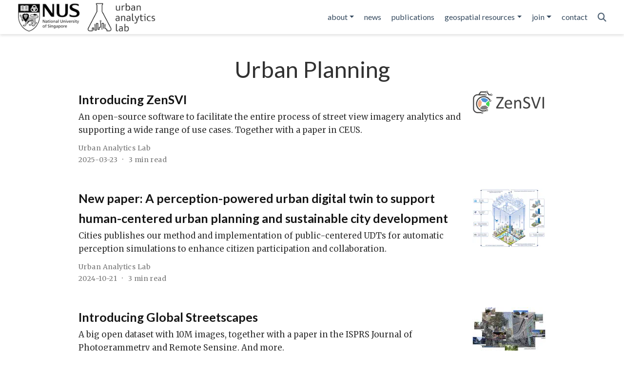

--- FILE ---
content_type: text/html; charset=utf-8
request_url: https://ual.sg/tag/urban-planning/
body_size: 5668
content:
<!doctype html><html lang=en-us><head><meta charset=utf-8><meta name=viewport content="width=device-width,initial-scale=1"><meta http-equiv=X-UA-Compatible content="IE=edge"><meta name=generator content="Hugo Blox Builder 5.9.7"><link rel=preconnect href=https://fonts.gstatic.com crossorigin><link rel=preload as=style href="https://fonts.googleapis.com/css2?family=Lato:wght@400;700&family=Merriweather&family=Roboto+Mono&display=swap"><link rel=stylesheet href="https://fonts.googleapis.com/css2?family=Lato:wght@400;700&family=Merriweather&family=Roboto+Mono&display=swap" media=print onload='this.media="all"'><link rel=stylesheet href=/css/vendor-bundle.min.26c458e6907dc03073573976b7f4044e.css media=print onload='this.media="all"'><link rel=stylesheet href=https://cdn.jsdelivr.net/gh/jpswalsh/academicons@1.9.4/css/academicons.min.css integrity="sha512-IW0nhlW5MgNydsXJO40En2EoCkTTjZhI3yuODrZIc8cQ4h1XcF53PsqDHa09NqnkXuIe0Oiyyj171BqZFwISBw==" crossorigin=anonymous media=print onload='this.media="all"'><link rel=stylesheet href=https://cdn.jsdelivr.net/npm/leaflet@1.7.1/dist/leaflet.min.css integrity crossorigin=anonymous media=print onload='this.media="all"'><link rel=stylesheet href=/css/wowchemy.bd346f2d55b4b82e0e60f371ed694d36.css><link rel=stylesheet href=/css/libs/chroma/github-light.min.css title=hl-light media=print onload='this.media="all"'><link rel=stylesheet href=/css/libs/chroma/dracula.min.css title=hl-dark media=print onload='this.media="all"' disabled><script async src="https://www.googletagmanager.com/gtag/js?id=UA-143417043-1"></script><script>window.dataLayer=window.dataLayer||[];function gtag(){dataLayer.push(arguments)}function trackOutboundLink(e,t){gtag("event","click",{event_category:"outbound",event_label:e,transport_type:"beacon",event_callback:function(){t!=="_blank"&&(document.location=e)}}),console.debug("Outbound link clicked: "+e)}function onClickCallback(e){if(e.target.tagName!=="A"||e.target.host===window.location.host)return;trackOutboundLink(e.target,e.target.getAttribute("target"))}gtag("js",new Date),gtag("config","UA-143417043-1",{}),gtag("set",{cookie_flags:"SameSite=None;Secure"}),document.addEventListener("click",onClickCallback,!1)</script><meta name=author content="Urban Analytics Lab"><meta name=description content="NUS Urban Analytics Lab"><link rel=alternate hreflang=en-us href=https://ual.sg/tag/urban-planning/><link rel=canonical href=https://ual.sg/tag/urban-planning/><link rel=manifest href=/manifest.webmanifest><link rel=icon type=image/png href=/media/icon_hu11262768393596740349.png><link rel=apple-touch-icon type=image/png href=/media/icon_hu17446259114235796508.png><meta name=theme-color content="#1565c0"><meta property="twitter:card" content="summary"><meta property="twitter:site" content="@urbanalyticslab"><meta property="twitter:creator" content="@urbanalyticslab"><meta property="twitter:image" content="https://ual.sg/media/logo_hu16703317018780785721.png"><meta property="og:type" content="website"><meta property="og:site_name" content="Urban Analytics Lab | Singapore"><meta property="og:url" content="https://ual.sg/tag/urban-planning/"><meta property="og:title" content="Urban Planning | Urban Analytics Lab | Singapore"><meta property="og:description" content="NUS Urban Analytics Lab"><meta property="og:image" content="https://ual.sg/media/logo_hu16703317018780785721.png"><meta property="og:locale" content="en-us"><meta property="og:updated_time" content="2025-03-23T12:01:37+08:00"><link rel=alternate href=/tag/urban-planning/index.xml type=application/rss+xml title="Urban Analytics Lab | Singapore"><title>Urban Planning | Urban Analytics Lab | Singapore</title></head><body id=top data-spy=scroll data-offset=70 data-target=#TableOfContents class=page-wrapper><script src=/js/wowchemy-init.min.4fef3e534144e9903491f0cc6527eccd.js></script><aside class=search-modal id=search><div class=container><section class=search-header><div class="row no-gutters justify-content-between mb-3"><div class=col-6><h1>Search</h1></div><div class="col-6 col-search-close"><a class=js-search href=# aria-label=Close><i class="fas fa-times-circle text-muted" aria-hidden=true></i></a></div></div><div id=search-box><input name=q id=search-query placeholder=Search... autocapitalize=off autocomplete=off autocorrect=off spellcheck=false type=search class=form-control aria-label=Search...></div></section><section class=section-search-results><div id=search-hits></div></section></div></aside><div class="page-header header--fixed"><header><nav class="navbar navbar-expand-lg navbar-light compensate-for-scrollbar" id=navbar-main><div class=container-xl><div class="d-none d-lg-inline-flex"><a class=navbar-brand href=/><img src=/media/logo_hu7631593130064950195.png alt="Urban Analytics Lab | Singapore"></a></div><button type=button class=navbar-toggler data-toggle=collapse data-target=#navbar-content aria-controls=navbar-content aria-expanded=false aria-label="Toggle navigation">
<span><i class="fas fa-bars"></i></span></button><div class="navbar-brand-mobile-wrapper d-inline-flex d-lg-none"><a class=navbar-brand href=/><img src=/media/logo_hu7631593130064950195.png alt="Urban Analytics Lab | Singapore"></a></div><div class="navbar-collapse main-menu-item collapse justify-content-end" id=navbar-content><ul class="navbar-nav d-md-inline-flex"><li class="nav-item dropdown"><a href=# class="nav-link dropdown-toggle" data-toggle=dropdown aria-haspopup=true><span>about</span><span class=caret></span></a><div class=dropdown-menu><a class=dropdown-item href=/about><span>our research group</span></a>
<a class=dropdown-item href=/author/filip-biljecki><span>principal investigator</span></a>
<a class=dropdown-item href=/people><span>people</span></a>
<a class=dropdown-item href=/doctors><span>our doctors</span></a>
<a class=dropdown-item href=/seminars><span>our seminars</span></a></div></li><li class=nav-item><a class=nav-link href=/post><span>news</span></a></li><li class=nav-item><a class=nav-link href=/publication><span>publications</span></a></li><li class="nav-item dropdown"><a href=# class="nav-link dropdown-toggle" data-toggle=dropdown aria-haspopup=true><span>geospatial resources</span><span class=caret></span></a><div class=dropdown-menu><a class=dropdown-item href=/data-code><span>our data+code</span></a>
<a class=dropdown-item href=/project/global-streetscapes/><span>global streetscapes</span></a>
<a class=dropdown-item href=/project/zensvi/><span>zensvi</span></a>
<a class=dropdown-item href=/project/openfacades/><span>openfacades</span></a>
<a class=dropdown-item href=/project/specs/><span>specs</span></a>
<a class=dropdown-item href=/project/voxcity/><span>voxcity</span></a>
<a class=dropdown-item href=/project/sp-survey/><span>sp-survey</span></a>
<a class=dropdown-item href=/project/gbmi/><span>global building morphology indicators</span></a>
<a class=dropdown-item href=/post/2020/06/24/guide-for-open-urban-data-in-singapore/><span>open data SG</span></a></div></li><li class="nav-item dropdown"><a href=# class="nav-link dropdown-toggle" data-toggle=dropdown aria-haspopup=true><span>join</span><span class=caret></span></a><div class=dropdown-menu><a class=dropdown-item href=/opportunities/vacancies><span>openings</span></a>
<a class=dropdown-item href=/opportunities/why-us><span>why us</span></a>
<a class=dropdown-item href=/opportunities/application-guide><span>application guide</span></a>
<a class=dropdown-item href=/opportunities/student-projects><span>student initiated projects</span></a>
<a class=dropdown-item href=/opportunities/fellowships><span>fellowships</span></a></div></li><li class=nav-item><a class=nav-link href=/#contact><span>contact</span></a></li></ul></div><ul class="nav-icons navbar-nav flex-row ml-auto d-flex pl-md-2"><li class=nav-item><a class="nav-link js-search" href=# aria-label=Search><i class="fas fa-search" aria-hidden=true></i></a></li></ul></div></nav></header></div><div class=page-body><div class="universal-wrapper pt-3"><h1>Urban Planning</h1></div><div class=universal-wrapper><div class="media stream-item view-compact"><div class=media-body><div class="section-subheading article-title mb-0 mt-0"><a href=/post/2025/03/23/introducing-zensvi/>Introducing ZenSVI</a></div><a href=/post/2025/03/23/introducing-zensvi/ class=summary-link><div class=article-style>An open-source software to facilitate the entire process of street view imagery analytics and supporting a wide range of use cases. Together with a paper in CEUS.</div></a><div class="stream-meta article-metadata"><div class=article-metadata><div><span><a href=/author/urban-analytics-lab/>Urban Analytics Lab</a></span></div><span class=article-date>2025-03-23
</span><span class=middot-divider></span>
<span class=article-reading-time>3 min read</span></div></div></div><div class=ml-3><a href=/post/2025/03/23/introducing-zensvi/><img src=/post/2025/03/23/introducing-zensvi/featured_hu17759891661252183663.webp height=52 width=150 alt="Introducing ZenSVI" loading=lazy></a></div></div><div class="media stream-item view-compact"><div class=media-body><div class="section-subheading article-title mb-0 mt-0"><a href=/post/2024/10/21/new-paper-a-perception-powered-urban-digital-twin-to-support-human-centered-urban-planning-and-sustainable-city-development/>New paper: A perception-powered urban digital twin to support human-centered urban planning and sustainable city development</a></div><a href=/post/2024/10/21/new-paper-a-perception-powered-urban-digital-twin-to-support-human-centered-urban-planning-and-sustainable-city-development/ class=summary-link><div class=article-style>Cities publishes our method and implementation of public-centered UDTs for automatic perception simulations to enhance citizen participation and collaboration.</div></a><div class="stream-meta article-metadata"><div class=article-metadata><div><span><a href=/author/urban-analytics-lab/>Urban Analytics Lab</a></span></div><span class=article-date>2024-10-21
</span><span class=middot-divider></span>
<span class=article-reading-time>3 min read</span></div></div></div><div class=ml-3><a href=/post/2024/10/21/new-paper-a-perception-powered-urban-digital-twin-to-support-human-centered-urban-planning-and-sustainable-city-development/><img src=/post/2024/10/21/new-paper-a-perception-powered-urban-digital-twin-to-support-human-centered-urban-planning-and-sustainable-city-development/featured_hu7528361932464672592.webp height=122 width=150 alt="New paper: A perception-powered urban digital twin to support human-centered urban planning and sustainable city development" loading=lazy></a></div></div><div class="media stream-item view-compact"><div class=media-body><div class="section-subheading article-title mb-0 mt-0"><a href=/post/2024/07/18/introducing-global-streetscapes/>Introducing Global Streetscapes</a></div><a href=/post/2024/07/18/introducing-global-streetscapes/ class=summary-link><div class=article-style>A big open dataset with 10M images, together with a paper in the ISPRS Journal of Photogrammetry and Remote Sensing. And more.</div></a><div class="stream-meta article-metadata"><div class=article-metadata><div><span><a href=/author/urban-analytics-lab/>Urban Analytics Lab</a></span></div><span class=article-date>2024-07-18
</span><span class=middot-divider></span>
<span class=article-reading-time>4 min read</span></div></div></div><div class=ml-3><a href=/post/2024/07/18/introducing-global-streetscapes/><img src=/post/2024/07/18/introducing-global-streetscapes/featured_hu13865921637294994785.webp height=99 width=150 alt="Introducing Global Streetscapes" loading=lazy></a></div></div><div class="media stream-item view-compact"><div class=media-body><div class="section-subheading article-title mb-0 mt-0"><a href=/post/2023/12/17/the-geoai-handbook-is-out-and-we-are-proudly-part-of-it/>The GeoAI handbook is out and we are proudly part of it</a></div><a href=/post/2023/12/17/the-geoai-handbook-is-out-and-we-are-proudly-part-of-it/ class=summary-link><div class=article-style>A new consolidated effort of the Geospatial AI community and our contribution focused on Urban Sensing.</div></a><div class="stream-meta article-metadata"><div class=article-metadata><div><span><a href=/author/urban-analytics-lab/>Urban Analytics Lab</a></span></div><span class=article-date>2023-12-17
</span><span class=middot-divider></span>
<span class=article-reading-time>2 min read</span></div></div></div><div class=ml-3><a href=/post/2023/12/17/the-geoai-handbook-is-out-and-we-are-proudly-part-of-it/><img src=/post/2023/12/17/the-geoai-handbook-is-out-and-we-are-proudly-part-of-it/featured_hu2004582363258693057.webp height=226 width=150 alt="The GeoAI handbook is out and we are proudly part of it" loading=lazy></a></div></div><div class="media stream-item view-compact"><div class=media-body><div class="section-subheading article-title mb-0 mt-0"><a href=/post/2023/12/10/new-paper-assessing-the-equity-and-evolution-of-urban-visual-perceptual-quality-with-time-series-street-view-imagery/>New paper: Assessing the Equity and Evolution of Urban Visual Perceptual Quality with Time Series Street View Imagery</a></div><a href=/post/2023/12/10/new-paper-assessing-the-equity-and-evolution-of-urban-visual-perceptual-quality-with-time-series-street-view-imagery/ class=summary-link><div class=article-style>Cities publishes our new research on using historical street-level imagery for data-driven urban planning and real estate.</div></a><div class="stream-meta article-metadata"><div class=article-metadata><div><span><a href=/author/urban-analytics-lab/>Urban Analytics Lab</a></span></div><span class=article-date>2023-12-10
</span><span class=middot-divider></span>
<span class=article-reading-time>2 min read</span></div></div></div><div class=ml-3><a href=/post/2023/12/10/new-paper-assessing-the-equity-and-evolution-of-urban-visual-perceptual-quality-with-time-series-street-view-imagery/><img src=/post/2023/12/10/new-paper-assessing-the-equity-and-evolution-of-urban-visual-perceptual-quality-with-time-series-street-view-imagery/featured_hu2582556578037286816.webp height=67 width=150 alt="New paper: Assessing the Equity and Evolution of Urban Visual Perceptual Quality with Time Series Street View Imagery" loading=lazy></a></div></div><div class="media stream-item view-compact"><div class=media-body><div class="section-subheading article-title mb-0 mt-0"><a href=/post/2023/10/01/new-paper-and-open-dataset-a-global-feature-rich-network-dataset-of-cities-and-dashboard-for-comprehensive-urban-analyses/>New paper and open dataset: A Global Feature-Rich Network Dataset of Cities and Dashboard for Comprehensive Urban Analyses</a></div><a href=/post/2023/10/01/new-paper-and-open-dataset-a-global-feature-rich-network-dataset-of-cities-and-dashboard-for-comprehensive-urban-analyses/ class=summary-link><div class=article-style>Scientific Data publishes our open dataset from the Urbanity project to support network analysis.</div></a><div class="stream-meta article-metadata"><div class=article-metadata><div><span><a href=/author/urban-analytics-lab/>Urban Analytics Lab</a></span></div><span class=article-date>2023-10-01
</span><span class=middot-divider></span>
<span class=article-reading-time>3 min read</span></div></div></div><div class=ml-3><a href=/post/2023/10/01/new-paper-and-open-dataset-a-global-feature-rich-network-dataset-of-cities-and-dashboard-for-comprehensive-urban-analyses/><img src=/post/2023/10/01/new-paper-and-open-dataset-a-global-feature-rich-network-dataset-of-cities-and-dashboard-for-comprehensive-urban-analyses/featured_hu1893558960186350376.webp height=145 width=150 alt="New paper and open dataset: A Global Feature-Rich Network Dataset of Cities and Dashboard for Comprehensive Urban Analyses" loading=lazy></a></div></div><div class="media stream-item view-compact"><div class=media-body><div class="section-subheading article-title mb-0 mt-0"><a href=/post/2023/09/30/new-paper-global-urban-road-network-patterns/>New paper: Global urban road network patterns</a></div><a href=/post/2023/09/30/new-paper-global-urban-road-network-patterns/ class=summary-link><div class=article-style>Landscape and Urban Planning publishes our work on unveiling multiscale planning paradigms of 144 cities with a novel deep learning approach.</div></a><div class="stream-meta article-metadata"><div class=article-metadata><div><span><a href=/author/urban-analytics-lab/>Urban Analytics Lab</a></span></div><span class=article-date>2023-09-30
</span><span class=middot-divider></span>
<span class=article-reading-time>2 min read</span></div></div></div><div class=ml-3><a href=/post/2023/09/30/new-paper-global-urban-road-network-patterns/><img src=/post/2023/09/30/new-paper-global-urban-road-network-patterns/featured_hu7111462665560308480.webp height=91 width=150 alt="New paper: Global urban road network patterns" loading=lazy></a></div></div><div class="media stream-item view-compact"><div class=media-body><div class="section-subheading article-title mb-0 mt-0"><a href=/post/2023/07/31/new-paper-and-open-source-software-urbanity-automated-modelling-and-analysis-of-multidimensional-networks-in-cities/>New paper and open-source software: Urbanity - automated modelling and analysis of multidimensional networks in cities</a></div><a href=/post/2023/07/31/new-paper-and-open-source-software-urbanity-automated-modelling-and-analysis-of-multidimensional-networks-in-cities/ class=summary-link><div class=article-style>npj Urban Sustainability publishes our work that describes the latest methodological and software development in network analysis.</div></a><div class="stream-meta article-metadata"><div class=article-metadata><div><span><a href=/author/urban-analytics-lab/>Urban Analytics Lab</a></span></div><span class=article-date>2023-07-31
</span><span class=middot-divider></span>
<span class=article-reading-time>3 min read</span></div></div></div><div class=ml-3><a href=/post/2023/07/31/new-paper-and-open-source-software-urbanity-automated-modelling-and-analysis-of-multidimensional-networks-in-cities/><img src=/post/2023/07/31/new-paper-and-open-source-software-urbanity-automated-modelling-and-analysis-of-multidimensional-networks-in-cities/featured_hu10111771941634005708.webp height=84 width=150 alt="New paper and open-source software: Urbanity - automated modelling and analysis of multidimensional networks in cities" loading=lazy></a></div></div><div class="media stream-item view-compact"><div class=media-body><div class="section-subheading article-title mb-0 mt-0"><a href=/post/2023/06/06/new-paper-insights-in-a-city-through-the-eyes-of-airbnb-reviews-sensing-urban-characteristics-from-homestay-guest-experiences/>New paper: Insights in a city through the eyes of Airbnb reviews: Sensing urban characteristics from homestay guest experiences</a></div><a href=/post/2023/06/06/new-paper-insights-in-a-city-through-the-eyes-of-airbnb-reviews-sensing-urban-characteristics-from-homestay-guest-experiences/ class=summary-link><div class=article-style>Cities publishes our work on uncovering a new use case of a nascent form of user-generated geographic information.</div></a><div class="stream-meta article-metadata"><div class=article-metadata><div><span><a href=/author/urban-analytics-lab/>Urban Analytics Lab</a></span></div><span class=article-date>2023-06-06
</span><span class=middot-divider></span>
<span class=article-reading-time>2 min read</span></div></div></div><div class=ml-3><a href=/post/2023/06/06/new-paper-insights-in-a-city-through-the-eyes-of-airbnb-reviews-sensing-urban-characteristics-from-homestay-guest-experiences/><img src=/post/2023/06/06/new-paper-insights-in-a-city-through-the-eyes-of-airbnb-reviews-sensing-urban-characteristics-from-homestay-guest-experiences/featured_hu12572035295712605514.webp height=123 width=150 alt="New paper: Insights in a city through the eyes of Airbnb reviews: Sensing urban characteristics from homestay guest experiences" loading=lazy></a></div></div><div class="media stream-item view-compact"><div class=media-body><div class="section-subheading article-title mb-0 mt-0"><a href=/post/2023/05/18/new-paper-revealing-spatio-temporal-evolution-of-urban-visual-environments-with-street-view-imagery/>New paper: Revealing spatio-temporal evolution of urban visual environments with street view imagery</a></div><a href=/post/2023/05/18/new-paper-revealing-spatio-temporal-evolution-of-urban-visual-environments-with-street-view-imagery/ class=summary-link><div class=article-style>Landscape and Urban Planning publishes our work on a new use case of street-level imagery and its temporal aspect.</div></a><div class="stream-meta article-metadata"><div class=article-metadata><div><span><a href=/author/urban-analytics-lab/>Urban Analytics Lab</a></span></div><span class=article-date>2023-05-18
</span><span class=middot-divider></span>
<span class=article-reading-time>2 min read</span></div></div></div><div class=ml-3><a href=/post/2023/05/18/new-paper-revealing-spatio-temporal-evolution-of-urban-visual-environments-with-street-view-imagery/><img src=/post/2023/05/18/new-paper-revealing-spatio-temporal-evolution-of-urban-visual-environments-with-street-view-imagery/featured_hu16102390617257276662.webp height=80 width=150 alt="New paper: Revealing spatio-temporal evolution of urban visual environments with street view imagery" loading=lazy></a></div></div><nav class=mt-1><ul class="pagination justify-content-center"><li class=page-item><a class=page-link href=/tag/urban-planning/page/2/>&#187;</a></li></ul></nav></div></div><div class=page-footer><div class=container><footer class=site-footer><p class="powered-by copyright-license-text">© 2026 Urban Analytics Lab, National University of Singapore.</p><p class=powered-by>Published with <a href="https://hugoblox.com/?utm_campaign=poweredby" target=_blank rel=noopener>Hugo Blox Builder</a> — the free, <a href=https://github.com/HugoBlox/hugo-blox-builder target=_blank rel=noopener>open source</a> website builder that empowers creators.</p></footer></div></div><script src=/js/vendor-bundle.min.50933d940896e49f984a778650d5f7f5.js></script><script src=https://cdn.jsdelivr.net/npm/leaflet@1.7.1/dist/leaflet.min.js integrity crossorigin=anonymous></script><script id=search-hit-fuse-template type=text/x-template>
    <div class="search-hit" id="summary-{{key}}">
      <div class="search-hit-content">
        <div class="search-hit-name">
          <a href="{{relpermalink}}">{{title}}</a>
          <div class="article-metadata search-hit-type">{{type}}</div>
          <p class="search-hit-description">{{snippet}}</p>
        </div>
      </div>
    </div>
  </script><script src=https://cdn.jsdelivr.net/gh/krisk/Fuse@v3.2.1/dist/fuse.min.js integrity="sha512-o38bmzBGX+hD3JHWUFCDA09btWaqrNmoJ3RXLlrysA7PP01Kgs4UlE4MhelE1v5dJR3+cxlR4qQlotsW7jKsnw==" crossorigin=anonymous></script><script src=https://cdn.jsdelivr.net/gh/julmot/mark.js@8.11.1/dist/jquery.mark.min.js integrity="sha512-mhbv5DqBMgrWL+32MmsDOt/OAvqr/cHimk6B8y/bx/xS88MVkYGPiVv2ixKVrkywF2qHplNRUvFsAHUdxZ3Krg==" crossorigin=anonymous></script><script id=page-data type=application/json>{"use_headroom":true}</script><script src=/js/wowchemy-headroom.db4755770454eb63685f8de785c0a172.js type=module></script><script src=/en/js/wowchemy.min.7f5ebaff62ae468cff8bb3dd1337bb9b.js></script><script src=/js/wowchemy-map.a26e9d2f7238ba5b868384f1c5bc6477.js type=module></script><div id=modal class="modal fade" role=dialog><div class=modal-dialog><div class=modal-content><div class=modal-header><h5 class=modal-title>Cite</h5><button type=button class=close data-dismiss=modal aria-label=Close>
<span aria-hidden=true>&#215;</span></button></div><div class=modal-body><pre><code></code></pre></div><div class=modal-footer><a class="btn btn-outline-primary my-1 js-copy-cite" href=# target=_blank><i class="fas fa-copy"></i> Copy
</a><a class="btn btn-outline-primary my-1 js-download-cite" href=# target=_blank><i class="fas fa-download"></i> Download</a><div id=modal-error></div></div></div></div></div><script src=/js/wowchemy-publication.9c0e895144aef5a693008b5c5d450147.js type=module></script><script defer src="https://static.cloudflareinsights.com/beacon.min.js/vcd15cbe7772f49c399c6a5babf22c1241717689176015" integrity="sha512-ZpsOmlRQV6y907TI0dKBHq9Md29nnaEIPlkf84rnaERnq6zvWvPUqr2ft8M1aS28oN72PdrCzSjY4U6VaAw1EQ==" data-cf-beacon='{"version":"2024.11.0","token":"a1a5a6e76cfa4c67872b3d30b41e9d95","r":1,"server_timing":{"name":{"cfCacheStatus":true,"cfEdge":true,"cfExtPri":true,"cfL4":true,"cfOrigin":true,"cfSpeedBrain":true},"location_startswith":null}}' crossorigin="anonymous"></script>
</body></html>